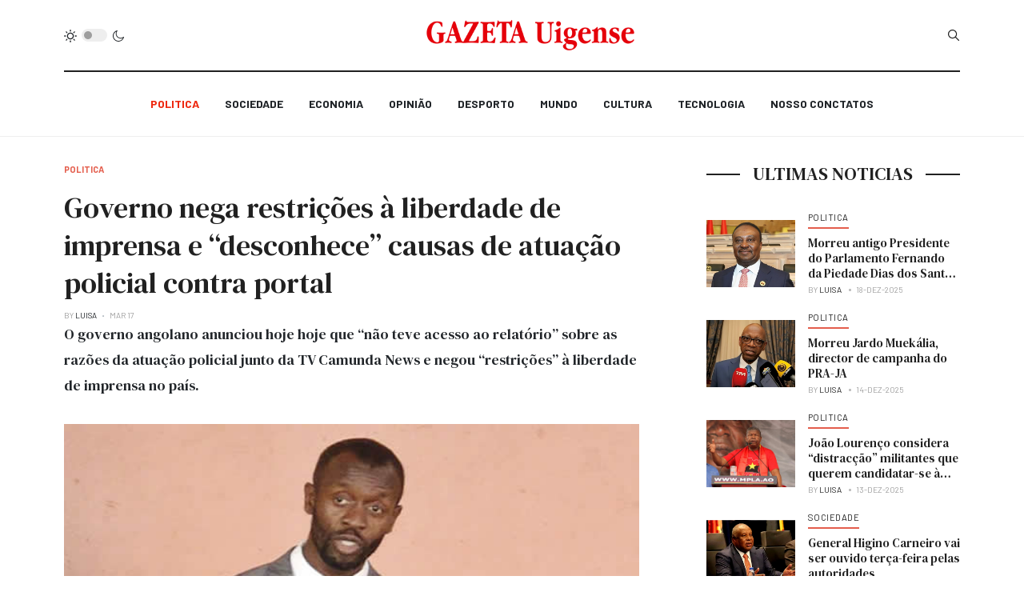

--- FILE ---
content_type: text/html; charset=utf-8
request_url: https://gazetauigense.com/index.php/politica/2235-governo-nega-restricoes-a-liberdade-de-imprensa-e-desconhece-causas-de-atuacao-policial-contra-portal
body_size: 11150
content:
<!DOCTYPE html>
<html xmlns="http://www.w3.org/1999/xhtml" xml:lang="pt-br" lang="pt-br" dir="ltr">

<head>
  
<script async src="https://pagead2.googlesyndication.com/pagead/js/adsbygoogle.js?client=ca-pub-6574534789470656"
     crossorigin="anonymous"></script>  
  
<!-- Global site tag (gtag.js) - Google Analytics -->
<script async src="https://www.googletagmanager.com/gtag/js?id=UA-111361923-1"></script>
<script>
  window.dataLayer = window.dataLayer || [];
  function gtag(){dataLayer.push(arguments);}
  gtag('js', new Date());

  gtag('config', 'UA-111361923-1');
</script>

  
  <meta charset="utf-8">
	<meta name="author" content="Luisa">
	<meta name="generator" content="Joomla! - Open Source Content Management">
	<title>Governo nega restrições à liberdade de imprensa e “desconhece” causas de atuação policial contra portal</title>
	<link href="https://gazetauigense.com/index.php/smart-search?format=opensearch" rel="search" title="OpenSearch Gazeta Uigense" type="application/opensearchdescription+xml">
	<link href="/favicon.ico" rel="icon" type="image/vnd.microsoft.icon">
<link href="/plugins/system/t4/themes/base/vendors/font-awesome5/css/all.min.css?34b2435e1ec67955d15c3ef732f172d7" rel="stylesheet" />
	<link href="/plugins/system/t4/themes/base/vendors/font-awesome/css/font-awesome.min.css?34b2435e1ec67955d15c3ef732f172d7" rel="stylesheet" />
	<link href="/templates/ja_blockk/js/lightbox/ekko-lightbox.css?34b2435e1ec67955d15c3ef732f172d7" rel="stylesheet" />
	<link href="/media/vendor/awesomplete/css/awesomplete.css?1.1.5" rel="stylesheet" />
	<link href="/media/vendor/joomla-custom-elements/css/joomla-alert.min.css?0.2.0" rel="stylesheet" />
	<link href="/plugins/content/pdf_embed/assets/css/style.css" rel="stylesheet" />
	<link href="/modules/mod_jacontentlisting/assets/style.css" rel="stylesheet" />
	<link href="/modules/mod_jacontentlisting/tmpl/layouts/layout-01/style.css" rel="stylesheet" />
	<link href="/modules/mod_jacontentlisting/tmpl/items/item-03/style.css" rel="stylesheet" />
	<link href="https://gazetauigense.com/modules/mod_news_pro_gk5/interface/css/style.css" rel="stylesheet" />
	<link href="/plugins/system/t4/themes/base/vendors/js-offcanvas/_css/js-offcanvas.css" rel="stylesheet" />
	<link href="https://fonts.googleapis.com/css?family=Barlow%3A700%2C%2C400%2C500%2C600%7CDM+Serif+Text" rel="stylesheet" />
	<link href="/templates/ja_blockk/css/template.css" rel="stylesheet" />
	<link href="/media/t4/css/29-372-sub.css" rel="stylesheet" />
<script src="/media/vendor/jquery/js/jquery.min.js?3.7.1"></script>
	<script src="/templates/ja_blockk/js/imagesloaded.pkgd.min.js?34b2435e1ec67955d15c3ef732f172d7"></script>
	<script src="/media/legacy/js/jquery-noconflict.min.js?647005fc12b79b3ca2bb30c059899d5994e3e34d"></script>
	<script src="/media/vendor/jquery-migrate/js/jquery-migrate.min.js?3.4.1"></script>
	<script src="/plugins/system/t4/themes/base/vendors/bootstrap/js/bootstrap.bundle.min.js?34b2435e1ec67955d15c3ef732f172d7"></script>
	<script src="/templates/ja_blockk/js/jquery.cookie.js?34b2435e1ec67955d15c3ef732f172d7"></script>
	<script src="/templates/ja_blockk/js/isotope.pkgd.min.js?34b2435e1ec67955d15c3ef732f172d7"></script>
	<script src="/templates/ja_blockk/js/lightbox/ekko-lightbox.js?34b2435e1ec67955d15c3ef732f172d7"></script>
	<script type="application/json" class="joomla-script-options new">{"joomla.jtext":{"MOD_FINDER_SEARCH_VALUE":"Pesquisar...","JLIB_JS_AJAX_ERROR_OTHER":"Ocorreu um erro ao buscar os dados JSON: c\u00f3digo de status HTTP %s.","JLIB_JS_AJAX_ERROR_PARSE":"Ocorreu um erro de execu\u00e7\u00e3o ao processar os seguintes dados JSON:<br><code style=\"color:inherit;white-space:pre-wrap;padding:0;margin:0;border:0;background:inherit;\">%s<\/code>","ERROR":"Erro","MESSAGE":"Mensagem","NOTICE":"Aviso","WARNING":"Aten\u00e7\u00e3o","JCLOSE":"Fechar","JOK":"OK","JOPEN":"Abrir"},"finder-search":{"url":"\/index.php\/component\/finder\/?task=suggestions.suggest&format=json&tmpl=component&Itemid=281"},"system.paths":{"root":"","rootFull":"https:\/\/gazetauigense.com\/","base":"","baseFull":"https:\/\/gazetauigense.com\/"},"csrf.token":"12a43494d023e8f8c53a52e75c0e3598"}</script>
	<script src="/media/system/js/core.min.js?37ffe4186289eba9c5df81bea44080aff77b9684"></script>
	<script src="/media/com_finder/js/finder-es5.min.js?e6d3d1f535e33b5641e406eb08d15093e7038cc2" nomodule defer></script>
	<script src="/media/system/js/messages-es5.min.js?c29829fd2432533d05b15b771f86c6637708bd9d" nomodule defer></script>
	<script src="/media/vendor/awesomplete/js/awesomplete.min.js?1.1.5" defer></script>
	<script src="/media/com_finder/js/finder.min.js?a2c3894d062787a266d59d457ffba5481b639f64" type="module"></script>
	<script src="/media/system/js/messages.min.js?7f7aa28ac8e8d42145850e8b45b3bc82ff9a6411" type="module"></script>
	<script src="/modules/mod_jacontentlisting/tmpl/layouts/layout-01/script.js"></script>
	<script src="/modules/mod_jacontentlisting/tmpl/items/item-03/script.js"></script>
	<script src="https://gazetauigense.com/modules/mod_news_pro_gk5/interface/scripts/engine.jquery.js"></script>
	<script src="/plugins/system/t4/themes/base/vendors/js-offcanvas/_js/js-offcanvas.pkgd.js"></script>
	<script src="/plugins/system/t4/themes/base/vendors/bodyscrolllock/bodyScrollLock.min.js"></script>
	<script src="/plugins/system/t4/themes/base/js/offcanvas.js"></script>
	<script src="/templates/ja_blockk/js/template.js"></script>
	<script src="/plugins/system/t4/themes/base/js/base.js?34b2435e1ec67955d15c3ef732f172d7"></script>
	<script src="/plugins/system/t4/themes/base/js/megamenu.js"></script>
	<!-- Open Graph / Facebook -->
<meta property="og:type" content="article" />
<link rel="image_src" content="https://gazetauigense.com/images/01_GERAL_Angola/RRV8YYS.jpg#joomlaImage://local-images/01_GERAL_Angola/RRV8YYS.jpg?width=600&height=400" />
<meta property="og:title" content="Governo nega restrições à liberdade de imprensa e “desconhece” causas de atuação policial contra portal">
<meta property="og:description" content="" />
<meta property="og:url" content="/index.php/politica/2235-governo-nega-restricoes-a-liberdade-de-imprensa-e-desconhece-causas-de-atuacao-policial-contra-portal" />
<meta property="og:image" content="https://gazetauigense.com/images/01_GERAL_Angola/RRV8YYS.jpg#joomlaImage://local-images/01_GERAL_Angola/RRV8YYS.jpg?width=600&height=400">

<!-- Twitter -->
<meta property="twitter:card" content="summary_large_image" />
<meta property="twitter:url" content="/index.php/politica/2235-governo-nega-restricoes-a-liberdade-de-imprensa-e-desconhece-causas-de-atuacao-policial-contra-portal" />
<meta property="twitter:title" content="Governo nega restrições à liberdade de imprensa e “desconhece” causas de atuação policial contra portal" />
<meta property="twitter:description" content="" />
<meta property="twitter:image" content="https://gazetauigense.com/images/01_GERAL_Angola/RRV8YYS.jpg#joomlaImage://local-images/01_GERAL_Angola/RRV8YYS.jpg?width=600&height=400" />


  <!--[if lt IE 9]>
    <script src="/media/jui/js/html5.js"></script>
  <![endif]-->
  <meta name="viewport"  content="width=device-width, initial-scale=1, maximum-scale=1, user-scalable=yes"/>
  <style  type="text/css">
    @-webkit-viewport   { width: device-width; }
    @-moz-viewport      { width: device-width; }
    @-ms-viewport       { width: device-width; }
    @-o-viewport        { width: device-width; }
    @viewport           { width: device-width; }
  </style>
  <meta name="HandheldFriendly" content="true"/>
  <meta name="apple-mobile-web-app-capable" content="YES"/>
  <!-- //META FOR IOS & HANDHELD -->
  <style>
#nsp-nsp-414 .nspArt h4.nspHeader {
    font-size: 16px;
}
.mobile,
.body-top-1 .custom,
.body-top-2 .custom,
.body-top-3 .custom {
    display: none;
}
@media (max-width: 800px) {
    .nspArts, .nspLinksWrap {
        padding: 0;
    }
    .mobile,
    .body-top-1 .custom,
    .body-top-2 .custom,
    .body-top-3 .custom {
       display: block;
    }
}
body.view-category.item-281 #Mod400, body.view-category.item-281 #Mod414,
body.view-article.item-281 #Mod367 {
    display: none;
}
</style>
</head>

<body class="site-magz-2 navigation-magz-4 theme-default layout-sublayout-magz4 nav-breakpoint-lg navigation-hide com_content view-article item-372" data-jver="4">
  
  <div class="t4-offcanvas" data-offcanvas-options='{"modifiers":"left,overlay"}' id="off-canvas-left" role="complementary" style="display:none;">
	<div class="t4-off-canvas-header">
	 		  <a href="https://gazetauigense.com/" title="Gazeta Uigense">
	  	    	      <img class="logo-img-sm d-block d-sm-none" src="/images/banners/logo.png#joomlaImage://local-images/banners/logo.png?width=400&height=60" alt="Gazeta Uigense" />
	    	  	
	    	      <img class="logo-img d-none d-sm-block" src="/images/banners/logo.png#joomlaImage://local-images/banners/logo.png?width=400&height=60" alt="Gazeta Uigense" />
	    
	  	  </a>
	  		<button type="button" class="close js-offcanvas-close" data-dismiss="modal" aria-hidden="true">×</button>
	</div>

	<div class="t4-off-canvas-body" data-effect="def">
		<div class="t4-module module " id="Mod141"><div class="module-inner"><div class="module-ct">

<div class="custom"  >
	<p> </p>
<p><a href="https://gazetauigense.com/">INICIO</a></p>
<p><a href="/index.php/politica">POLITICA</a></p>
<p><a href="/index.php/sociedade">SOCIEDADE</a></p>
<p><a href="/index.php/economia">ECONOMIA</a></p>
<p><a href="/index.php/world-news-4">NOTICIA UIGENSE</a></p>
<p><a href="/index.php/opiniao">OPINIÃO</a></p>
<p><a href="/index.php/desporto">DESPORTO</a></p>
<p><a href="/index.php/cultura">CULTURA</a></p>
<p><a href="/index.php/mundo">MUNDO</a></p>
<p><a href="/index.php/noticias-uigense/nosso-conctatos">NOSSO CONTACTOS</a></p>
<div class="mb-4 pt-3"><img src="/images/banners/logop.fw.png" width="211" height="203" loading="lazy" data-path="local-images:/banners/logop.fw.png" /></div></div>
</div></div></div><div class="t4-module module " id="Mod142"><div class="module-inner"><div class="module-ct">

<div class="custom"  >
	<div class="border-top mt-3 pt-3">
  <h3 class="mt-0 mb-3">Social media</h3>
  <ul class="social-list social-bg-color">
	<li><a href="https://www.facebook.com/gazetauigense"><span class="fa fa-facebook"></span></a></li>
	<li><a href="/ja_works/ja_blockk/"><span class="fa fa-twitter"></span></a></li>
	<li><a href="/ja_works/ja_blockk/"><span class="fa fa-instagram"></span></a></li>
	<li><a href="/ja_works/ja_blockk/"><span class="fa fa-dribbble"></span></a></li>
  </ul>
</div>
</div>
</div></div></div>
	</div>

	</div>
  <div class="t4-wrapper">
    <div class="t4-content">
      <div class="t4-content-inner">
        
<div id="t4-mainnav" class="t4-section  t4-mainnav   border-bottom"><!-- HEADER BLOCK -->
<header id="t4-header-wrap" class="t4-header header-layout-9">
  <div class="t4-header-inner">
		<div class="container">
			<div class="header-top">
				<div class="d-flex align-items-center  justify-content-between">
					<div class="l-action d-none d-lg-block">
						<div class="theme-toggle">
			      	
	<div class="ja-dark-mode">
		<div class="mode-light">
			<svg width="16" height="16" viewBox="0 0 16 16" fill="none" xmlns="http://www.w3.org/2000/svg" class="svg-light">
				<path d="M4.22902 3.286L3.28635 2.34334C3.02635 2.083 2.60369 2.083 2.34369 2.34334C2.08335 2.60367 2.08335 3.02567 2.34369 3.286L3.28635 4.22866C3.41635 4.359 3.58702 4.424 3.75768 4.424C3.92835 4.424 4.09902 4.359 4.22902 4.22866C4.48935 3.96833 4.48935 3.54633 4.22902 3.286Z"/>
				<path d="M2 7.33333H0.666667C0.298667 7.33333 0 7.63199 0 7.99999C0 8.368 0.298667 8.66666 0.666667 8.66666H2C2.368 8.66666 2.66667 8.368 2.66667 7.99999C2.66667 7.63199 2.368 7.33333 2 7.33333Z"/>
				<path d="M4.22902 11.7713C3.96902 11.511 3.54635 11.511 3.28635 11.7713L2.34369 12.714C2.08335 12.9743 2.08335 13.3963 2.34369 13.6567C2.47369 13.787 2.64435 13.852 2.81502 13.852C2.98569 13.852 3.15635 13.787 3.28635 13.6567L4.22902 12.714C4.48935 12.4537 4.48935 12.0317 4.22902 11.7713Z"/>
				<path d="M8.00065 13.3333C7.63265 13.3333 7.33398 13.632 7.33398 14V15.3333C7.33398 15.7013 7.63265 16 8.00065 16C8.36865 16 8.66732 15.7013 8.66732 15.3333V14C8.66732 13.632 8.36865 13.3333 8.00065 13.3333Z"/>
				<path d="M13.6567 12.714L12.7141 11.7713C12.4541 11.511 12.0314 11.511 11.7714 11.7713C11.5111 12.0317 11.5111 12.4537 11.7714 12.714L12.7141 13.6567C12.8441 13.787 13.0148 13.852 13.1854 13.852C13.3561 13.852 13.5267 13.787 13.6567 13.6567C13.9171 13.3963 13.9171 12.9743 13.6567 12.714Z"/>
				<path d="M15.334 7.33333H14.0007C13.6327 7.33333 13.334 7.63199 13.334 7.99999C13.334 8.368 13.6327 8.66666 14.0007 8.66666H15.334C15.702 8.66666 16.0007 8.368 16.0007 7.99999C16.0007 7.63199 15.702 7.33333 15.334 7.33333Z"/>
				<path d="M13.6567 2.34334C13.3967 2.083 12.9741 2.083 12.7141 2.34334L11.7714 3.286C11.5111 3.54633 11.5111 3.96833 11.7714 4.22866C11.9014 4.359 12.0721 4.424 12.2428 4.424C12.4134 4.424 12.5841 4.359 12.7141 4.22866L13.6567 3.286C13.9171 3.02567 13.9171 2.60367 13.6567 2.34334Z"/>
				<path d="M8.00065 0C7.63265 0 7.33398 0.298667 7.33398 0.666667V2C7.33398 2.368 7.63265 2.66667 8.00065 2.66667C8.36865 2.66667 8.66732 2.368 8.66732 2V0.666667C8.66732 0.298667 8.36865 0 8.00065 0Z"/>
				<path d="M7.99935 3.66667C5.61002 3.66667 3.66602 5.61067 3.66602 8C3.66602 10.3893 5.61002 12.3333 7.99935 12.3333C10.3887 12.3333 12.3327 10.3893 12.3327 8C12.3327 5.61067 10.3887 3.66667 7.99935 3.66667ZM7.99935 11C6.34535 11 4.99935 9.654 4.99935 8C4.99935 6.346 6.34535 5.00001 7.99935 5.00001C9.65335 5.00001 10.9993 6.346 10.9993 8C10.9993 9.654 9.65335 11 7.99935 11Z"/>
			</svg>
		</div>

		<div class="dark-mode-status">
			<span></span>
		</div>

		<div class="mode-dark">
			<svg width="16" height="16" viewBox="0 0 16 16" fill="none" xmlns="http://www.w3.org/2000/svg" class="svg-dark">
			<path d="M14.6691 8.93962C14.5259 8.90384 14.3828 8.93962 14.2576 9.02908C13.7924 9.42269 13.2556 9.74474 12.6652 9.95944C12.1106 10.1741 11.5023 10.2815 10.8582 10.2815C9.40898 10.2815 8.08502 9.69106 7.13677 8.74282C6.18852 7.79457 5.5981 6.4706 5.5981 5.0214C5.5981 4.41309 5.70545 3.82267 5.88437 3.28593C6.08117 2.7134 6.36744 2.19455 6.74316 1.74726C6.90418 1.55046 6.8684 1.26419 6.67159 1.10317C6.54635 1.01371 6.40322 0.977929 6.26009 1.01371C4.73931 1.42522 3.41535 2.33768 2.4671 3.5543C1.55464 4.75302 1 6.23802 1 7.86614C1 9.81631 1.78722 11.5876 3.07541 12.8757C4.36359 14.1639 6.13485 14.9511 8.08502 14.9511C9.73103 14.9511 11.2518 14.3786 12.4684 13.4304C13.7029 12.4642 14.5975 11.0866 14.9732 9.51215C15.0627 9.24378 14.9196 8.9933 14.6691 8.93962ZM11.9317 12.6789C10.894 13.5019 9.57001 14.0029 8.1208 14.0029C6.42111 14.0029 4.88245 13.3051 3.77318 12.1959C2.66391 11.0866 1.96614 9.54793 1.96614 7.84825C1.96614 6.43482 2.43132 5.14664 3.23643 4.10893C3.79107 3.39327 4.48883 2.80286 5.29395 2.39135C5.20449 2.58816 5.11504 2.78497 5.04347 2.99966C4.81088 3.64375 4.70353 4.32363 4.70353 5.03929C4.70353 6.73898 5.4013 8.29553 6.51057 9.4048C7.61984 10.5141 9.1764 11.2118 10.8761 11.2118C11.6275 11.2118 12.3432 11.0866 13.0052 10.8361C13.2378 10.7467 13.4703 10.6572 13.685 10.5499C13.2556 11.3729 12.6652 12.1064 11.9317 12.6789Z"/>
			</svg>
		</div>
	</div>

			      </div>
					</div>

					<div class="t4-logo-header d-flex align-items-center">
						<span id="triggerButton" class="btn js-offcanvas-trigger t4-offcanvas-toggle d-lg-none" data-offcanvas-trigger="off-canvas-left"><i class="fa fa-bars toggle-bars"></i></span>
		        <div class="navbar-brand logo-image logo-control">
    <a href="/index.php" title="Gazeta Uigense">
            <img class="logo-img-sm d-block d-sm-none logo-sm-light" src="/images/banners/logo.png#joomlaImage://local-images/banners/logo.png?width=400&height=60" alt="Gazeta Uigense" />
      <img class="logo-img-sm d-block d-sm-none logo-sm-dark" src="/images/banners/logo.png#joomlaImage://local-images/banners/logo.png?width=400&height=60" alt="Gazeta Uigense" />
      	
          <img class="logo-img d-none d-sm-block logo-light" src="/images/banners/logo.png#joomlaImage://local-images/banners/logo.png?width=400&height=60" alt="Gazeta Uigense" />
      <img class="logo-img d-none d-sm-block logo-dark" src="/images/banners/logo.png#joomlaImage://local-images/banners/logo.png?width=400&height=60" alt="Gazeta Uigense" />
    
    </a>
  </div>

		      </div>

		      <div class="r-action d-flex align-items-center">
			      <div class="d-flex justify-content-end align-items-center">
			      	<div class="d-flex d-lg-none">
			      		
	<div class="ja-dark-mode">
		<div class="mode-light">
			<svg width="16" height="16" viewBox="0 0 16 16" fill="none" xmlns="http://www.w3.org/2000/svg" class="svg-light">
				<path d="M4.22902 3.286L3.28635 2.34334C3.02635 2.083 2.60369 2.083 2.34369 2.34334C2.08335 2.60367 2.08335 3.02567 2.34369 3.286L3.28635 4.22866C3.41635 4.359 3.58702 4.424 3.75768 4.424C3.92835 4.424 4.09902 4.359 4.22902 4.22866C4.48935 3.96833 4.48935 3.54633 4.22902 3.286Z"/>
				<path d="M2 7.33333H0.666667C0.298667 7.33333 0 7.63199 0 7.99999C0 8.368 0.298667 8.66666 0.666667 8.66666H2C2.368 8.66666 2.66667 8.368 2.66667 7.99999C2.66667 7.63199 2.368 7.33333 2 7.33333Z"/>
				<path d="M4.22902 11.7713C3.96902 11.511 3.54635 11.511 3.28635 11.7713L2.34369 12.714C2.08335 12.9743 2.08335 13.3963 2.34369 13.6567C2.47369 13.787 2.64435 13.852 2.81502 13.852C2.98569 13.852 3.15635 13.787 3.28635 13.6567L4.22902 12.714C4.48935 12.4537 4.48935 12.0317 4.22902 11.7713Z"/>
				<path d="M8.00065 13.3333C7.63265 13.3333 7.33398 13.632 7.33398 14V15.3333C7.33398 15.7013 7.63265 16 8.00065 16C8.36865 16 8.66732 15.7013 8.66732 15.3333V14C8.66732 13.632 8.36865 13.3333 8.00065 13.3333Z"/>
				<path d="M13.6567 12.714L12.7141 11.7713C12.4541 11.511 12.0314 11.511 11.7714 11.7713C11.5111 12.0317 11.5111 12.4537 11.7714 12.714L12.7141 13.6567C12.8441 13.787 13.0148 13.852 13.1854 13.852C13.3561 13.852 13.5267 13.787 13.6567 13.6567C13.9171 13.3963 13.9171 12.9743 13.6567 12.714Z"/>
				<path d="M15.334 7.33333H14.0007C13.6327 7.33333 13.334 7.63199 13.334 7.99999C13.334 8.368 13.6327 8.66666 14.0007 8.66666H15.334C15.702 8.66666 16.0007 8.368 16.0007 7.99999C16.0007 7.63199 15.702 7.33333 15.334 7.33333Z"/>
				<path d="M13.6567 2.34334C13.3967 2.083 12.9741 2.083 12.7141 2.34334L11.7714 3.286C11.5111 3.54633 11.5111 3.96833 11.7714 4.22866C11.9014 4.359 12.0721 4.424 12.2428 4.424C12.4134 4.424 12.5841 4.359 12.7141 4.22866L13.6567 3.286C13.9171 3.02567 13.9171 2.60367 13.6567 2.34334Z"/>
				<path d="M8.00065 0C7.63265 0 7.33398 0.298667 7.33398 0.666667V2C7.33398 2.368 7.63265 2.66667 8.00065 2.66667C8.36865 2.66667 8.66732 2.368 8.66732 2V0.666667C8.66732 0.298667 8.36865 0 8.00065 0Z"/>
				<path d="M7.99935 3.66667C5.61002 3.66667 3.66602 5.61067 3.66602 8C3.66602 10.3893 5.61002 12.3333 7.99935 12.3333C10.3887 12.3333 12.3327 10.3893 12.3327 8C12.3327 5.61067 10.3887 3.66667 7.99935 3.66667ZM7.99935 11C6.34535 11 4.99935 9.654 4.99935 8C4.99935 6.346 6.34535 5.00001 7.99935 5.00001C9.65335 5.00001 10.9993 6.346 10.9993 8C10.9993 9.654 9.65335 11 7.99935 11Z"/>
			</svg>
		</div>

		<div class="dark-mode-status">
			<span></span>
		</div>

		<div class="mode-dark">
			<svg width="16" height="16" viewBox="0 0 16 16" fill="none" xmlns="http://www.w3.org/2000/svg" class="svg-dark">
			<path d="M14.6691 8.93962C14.5259 8.90384 14.3828 8.93962 14.2576 9.02908C13.7924 9.42269 13.2556 9.74474 12.6652 9.95944C12.1106 10.1741 11.5023 10.2815 10.8582 10.2815C9.40898 10.2815 8.08502 9.69106 7.13677 8.74282C6.18852 7.79457 5.5981 6.4706 5.5981 5.0214C5.5981 4.41309 5.70545 3.82267 5.88437 3.28593C6.08117 2.7134 6.36744 2.19455 6.74316 1.74726C6.90418 1.55046 6.8684 1.26419 6.67159 1.10317C6.54635 1.01371 6.40322 0.977929 6.26009 1.01371C4.73931 1.42522 3.41535 2.33768 2.4671 3.5543C1.55464 4.75302 1 6.23802 1 7.86614C1 9.81631 1.78722 11.5876 3.07541 12.8757C4.36359 14.1639 6.13485 14.9511 8.08502 14.9511C9.73103 14.9511 11.2518 14.3786 12.4684 13.4304C13.7029 12.4642 14.5975 11.0866 14.9732 9.51215C15.0627 9.24378 14.9196 8.9933 14.6691 8.93962ZM11.9317 12.6789C10.894 13.5019 9.57001 14.0029 8.1208 14.0029C6.42111 14.0029 4.88245 13.3051 3.77318 12.1959C2.66391 11.0866 1.96614 9.54793 1.96614 7.84825C1.96614 6.43482 2.43132 5.14664 3.23643 4.10893C3.79107 3.39327 4.48883 2.80286 5.29395 2.39135C5.20449 2.58816 5.11504 2.78497 5.04347 2.99966C4.81088 3.64375 4.70353 4.32363 4.70353 5.03929C4.70353 6.73898 5.4013 8.29553 6.51057 9.4048C7.61984 10.5141 9.1764 11.2118 10.8761 11.2118C11.6275 11.2118 12.3432 11.0866 13.0052 10.8361C13.2378 10.7467 13.4703 10.6572 13.685 10.5499C13.2556 11.3729 12.6652 12.1064 11.9317 12.6789Z"/>
			</svg>
		</div>
	</div>

			      	</div>

			        
			        
			        <div class="head-search">
			          
<form class="mod-finder js-finder-searchform form-search" action="/index.php/smart-search" method="get" role="search">
    <label for="mod-finder-searchword118" class="finder">Busca</label><input type="text" name="q" id="mod-finder-searchword118" class="js-finder-search-query form-control" value="" placeholder="Pesquisar...">
            </form>

			        </div>
			      </div>
			    </div>
				</div>
	    </div>
    </div>

    <div class="header-bottom">
      <div class="container d-flex justify-content-center align-items-center">
	      <div class="t4-megamenu-wrap">
	        <div class="t4-navbar">
	          
<nav class="navbar navbar-expand-lg">
<div id="t4-megamenu-magazine-menu-4" class="t4-megamenu collapse navbar-collapse flipping animate" data-duration="400">

<ul class="nav navbar-nav level0"  itemscope="itemscope" itemtype="http://www.schema.org/SiteNavigationElement">
<li class="nav-item current active" data-id="372" itemprop="name" data-level="1"><a href="/index.php/politica" class="nav-link" aria-current="page">Politica </a></li><li class="nav-item" data-id="376" itemprop="name" data-level="1"><a href="/index.php/sociedade" class="nav-link">Sociedade</a></li><li class="nav-item" data-id="373" itemprop="name" data-level="1"><a href="/index.php/economia" class="nav-link">Economia</a></li><li class="nav-item" data-id="374" itemprop="name" data-level="1"><a href="/index.php/politica-2" class="nav-link">Opinião</a></li><li class="nav-item" data-id="378" itemprop="name" data-level="1"><a href="/index.php/desporto" class="nav-link">Desporto</a></li><li class="nav-item" data-id="380" itemprop="name" data-level="1"><a href="/index.php/mundo" class="nav-link">Mundo</a></li><li class="nav-item" data-id="379" itemprop="name" data-level="1"><a href="/index.php/cultura" class="nav-link">Cultura</a></li><li class="nav-item" data-id="381" itemprop="name" data-level="1"><a href="/index.php/tecnologia" class="nav-link">Tecnologia </a></li><li class="nav-item" data-id="375" itemprop="name" data-level="1"><a href="/index.php/nosso-conctatos" class="nav-link">Nosso Conctatos</a></li></ul></div>
</nav>

	        </div>
	      </div>
	    </div>
	  </div>
  </div>
</header>
<!-- // HEADER BLOCK --></div>


<div id="t4-main-body" class="t4-section  t4-main-body">
<div class="t4-section-inner container"><div id="system-message-container" aria-live="polite"></div>

<div class="t4-row row">
	<div class="t4-col col-lg-8">
		


<div class="com-content-article item-page  has-sharing">
	<meta itemprop="inLanguage" content="pt-BR">

			<div class="category badge-">
	    	      <a href="/index.php/politica" ><span itemprop="genre">Politica</span></a>	    	  </div>
	
	
	
		
	
				
	<!-- Article Title -->
		<div class="article-title article-title2343">
					<h1 itemprop="headline">
				Governo nega restrições à liberdade de imprensa e “desconhece” causas de atuação policial contra portal			</h1>
		
						
		
		
		
	</div>
		<!-- // Article Title -->

	<!-- Meta Bottom -->
		<!--  // Meta Bottom -->

	<!-- Meta Top -->
			<dl class="article-info text-muted">

	
		<dt class="article-info-term">
							Detalhes					</dt>

					<dd class="createdby" itemprop="author" itemscope itemtype="https://schema.org/Person">
					By <span itemprop="name">Luisa</span>	</dd>

<span style="display: none;" itemprop="publisher" itemtype="http://schema.org/Organization" itemscope>
			<span itemprop="name">Luisa</span></span>
		
		
		
					<dd class="published">
	<span class="fa fa-calendar" aria-hidden="true"></span>
	<time datetime="2023-03-17T12:36:54+00:00" itemprop="datePublished">
		Mar 17	</time>
</dd>
		
	
			
		
			</dl>
		<!-- Meta Top -->

		

			<!-- Text Intro -->
		<div class="intro-text">
			<p>O governo angolano anunciou hoje hoje que “não teve acesso ao relatório” sobre as razões da atuação policial junto da TV Camunda News e negou “restrições” à liberdade de imprensa no país.</p>
		</div>
		<!-- Text Intro -->
	
	
				
	<!-- Media Show -->
								<figure class="pull-left item-image">
			<img src="/images/01_GERAL_Angola/RRV8YYS.jpg#joomlaImage://local-images/01_GERAL_Angola/RRV8YYS.jpg?width=600&amp;height=400"
				 alt=""
				 itemprop="image"/>
					</figure>
			<!-- // Media Show -->

			
	
			<div class="sharing-tool">
			<!-- Go to www.addthis.com/dashboard to customize your tools -->
			<div class="addthis_inline_share_toolbox_rswu"></div>
		</div>
	
	<div itemprop="articleBody" class="com-content-article__body has-sharing">
		

		
<p>Segundo o diretor nacional de Informação do Ministério das Telecomunicações, Tecnologias de Informação e Comunicação Social (MTTICS), a tutela “tem dificuldades em emitir uma opinião concreta” em relação à atuação do SIC (Serviço de Investigação Criminal) na TV Camundanews, que emite conteúdos online.</p>
<p>“O Ministério não teve acesso ao relatório que evocam as razões ou causas desta atuação policial e, neste sentido, nós temos alguma dificuldade de emitir uma opinião concreta em relação a isso”, disse hoje João Demba, em declarações à Lusa.</p>
<p>Sem entrar em mais detalhes, João Demba negou, por outro lado, existir restrições da liberdade de imprensa no país, uma questão que tem proteção constitucional, considerando que as queixas feitas por opositores, jornalistas e organizações não-governamentais “parecem mais uma forma de pressão ao Estado”.</p>
<p>“Não acredito que seja uma pretensão do Estado restringir as liberdades, por exemplo, essas são apenas opiniões, quando sabemos que há uma instituição internacional que anualmente faz a publicação de um relatório sobre o índice de liberdade de imprensa”, respondeu quando questionado sobre as alegadas pressões ao Camunda News.</p>
<p>De acordo ainda com o diretor nacional de Informação do MTTICS, nos últimos cinco anos Angola tem progredido no índice de liberdade de imprensa, um relatório, frisou, onde “algumas das pessoas que se dizem sérias em Angola respondem aos questionários”.</p>
<p>“Angola só melhorou a sua posição nesse índice”, insistiu João Demba.</p>
<p>O proprietário da TV Camundanews assumiu, quarta-feira, que decidiu suspender a emissão do canal online devido à pressão a que tem sido submetido pelo SIC e ao sentimento de insegurança que afetou toda a equipa.</p>
<p>Em declarações à Agência Lusa, David Boio explicou que foi chamado às autoridades para ser ouvido como declarante por causa de um programa do ativista social ‘Gangsta’, suspeito de associação criminosa, instigação à rebelião, instigação à desobediência civil e ultraje ao Presidente da República.</p>
<p>“Eles chamaram-me para ir ao SIC como declarante. Lá fui, mas eles na prática, mais do que estar a fazer questões sobre o tal processo, fizeram questões sobre o nosso portal”, afirmou David Boio.</p>
<p>Acompanhado do seu advogado, o empresário explicou que, em maio do ano passado, tinham recebido uma notificação do Ministério da Comunicação Social para apresentarem os documentos que autorizavam o funcionamento do portal.</p>
<p>“Na altura, respondemos ao ministério, dizendo que desconhecíamos, de acordo com a análise que fizemos da Lei de Imprensa, não encontramos enquadramento legal para os conteúdos que estão simplesmente nas redes sociais e o Governo nunca nos respondeu de volta”, frisou.</p>
<p>‘Gangsta’, crítico do poder, recusa cumprir o termo de identidade e residência que lhe foi imposto pela justiça angolana, encontrando-se acampado em parte incerta.</p>
<p>Questionado sobre o estado da liberdade de imprensa em Angola nos últimos anos, David Boio destacou que “antes de 2022, antes das eleições, eles [o Governo] não davam muita importância a essa coisa da internet, diziam sempre que isso não é nada, que os angolanos não têm acesso à internet, mas surpreenderam-se no ano passado”.</p>
<p>A importância do canal “chamou-lhes muita atenção quando fizemos uma entrevista a Adalberto [líder da União Nacional para a Independência Total de Angola],que teve muita, mas mesmo muita audiência”, sublinhou.</p>
<p>O Sindicato dos Jornalistas Angolanos (SJA) considerou um atentado à liberdade de imprensa a pressão sobre o proprietário da Camundanews para suspender a emissão de conteúdos jornalísticos por pretensa violação da Lei de Imprensa.</p>
<p>A Lusa contactou o porta-voz da direção nacional do SIC, Manuel Halaiwa, que prometeu se pronunciar ainda hoje sobre o assunto.</p>
		
		<div class="read-more">
				    </div>
	</div>

	
<nav class="pagenavigation" aria-label="Page Navigation">
    <span class="pagination ms-0">
                <a class="btn btn-sm btn-secondary previous" href="/index.php/politica/2236-parlamento-rejeita-protesto-da-unita-contra-demolicoes-e-perseguicoes-a-jornalistas" rel="prev">
            <span class="visually-hidden">
                Artigo anterior: Parlamento rejeita protesto da UNITA contra demolições e perseguições a jornalistas            </span>
            <span class="icon-chevron-left" aria-hidden="true"></span> <span aria-hidden="true">Anterior</span>            </a>
                    <a class="btn btn-sm btn-secondary next" href="/index.php/politica/2233-joao-lourenco-nomeia-novos-gestores-para-empresas-publicas-de-transportes" rel="next">
            <span class="visually-hidden">
                Próximo artigo: João Lourenço nomeia novos gestores para empresas públicas de transportes            </span>
            <span aria-hidden="true">Próximo</span> <span class="icon-chevron-right" aria-hidden="true"></span>            </a>
        </span>
</nav>

	
		
	
		</div>



</div>

	<div class="t4-col col-lg-4">

	<aside id="sidebar-r"><div><div class="t4-module module sticky-top2 " id="Mod400"><div class="module-inner"><div class="module-ct">
<div class="jacl-layout layout-1 mod400  sticky-top2">
	<div class="container">
	<div class="mod-heading heading-style-04">
	    <h2 class="heading-title"><span>Ultimas Noticias </span></h2>
	    <div class="heading-desc">
	        	    </div>
	</div>
</div>
	
	<div class="jacl-layout__body">
				<div class="jacl-row small-gutters cols-1">
					<div class="jacl-col-12 jacl-col-sm-12 ">
				
<div class="jacl-item item-style-3 style-underline text-left horizontal-4 spacer-normal media-align-left">
	<div class="jacl-item__inner">
		      
			<!-- Item media -->
			<div class="jacl-item-wrap__media">
				
          <div class="jacl-item__media radius-none media-4-3">
  	<a href="/index.php/140-destaques-principal/142-politica/2739-morreu-antigo-presidente-do-parlamento-fernando-da-piedade-dias-dos-santos-nando" title="Morreu antigo Presidente do Parlamento Fernando da Piedade Dias dos Santos “Nandó”"><img src="https://gazetauigense.com/images/obitorio/i_400x400VBG.jpg#joomlaImage://local-images/obitorio/i_400x400VBG.jpg?width=918&height=612" alt="Morreu antigo Presidente do Parlamento Fernando da Piedade Dias dos Santos “Nandó”"></a>
    <span class="item-media-mask"></span>
  </div>
							</div>
			<!-- // Item media -->
		
		<div class="jacl-item__body">
						<!-- Item category -->
        <div class="jacl-item__cat style-underline color-blue">
	<a href="/index.php/140-destaques-principal/142-politica" itemprop="genre">Politica</a>
</div>
			<!-- // Item category -->
			
			<!-- Item title -->
        <h6 class="jacl-item__title">
	<a href="/index.php/140-destaques-principal/142-politica/2739-morreu-antigo-presidente-do-parlamento-fernando-da-piedade-dias-dos-santos-nando" title="Morreu antigo Presidente do Parlamento Fernando da Piedade Dias dos Santos “Nandó”">Morreu antigo Presidente do Parlamento Fernando da Piedade Dias dos Santos “Nandó”</a>
</h6>
			<!-- // Item title -->

			<!-- Item intro -->
        
			<!-- // Item intro -->
			
			<!-- Item meta -->
        
<div class="jacl-item__meta">
  <ul>
          <li class="item-author" itemprop="author" itemscope itemtype="https://schema.org/Person">
					By <span itemprop="name">Luisa</span>	</li>

<li style="display: none;" itemprop="publisher" itemtype="http://schema.org/Organization" itemscope>
			<span itemprop="name">Luisa</span></li>
          
        <li class="item-date">
      18-Dez-2025    </li>
    
    
  </ul>
</div>
			<!-- // Item meta -->

			<!-- Item tags -->
        			<!-- // Item tags -->

			<!-- Item readmore -->
        
			<!-- // Item readmore -->

		</div>

	</div>
</div>			</div>
					<div class="jacl-col-12 jacl-col-sm-12 ">
				
<div class="jacl-item item-style-3 style-underline text-left horizontal-4 spacer-normal media-align-left">
	<div class="jacl-item__inner">
		      
			<!-- Item media -->
			<div class="jacl-item-wrap__media">
				
          <div class="jacl-item__media radius-none media-4-3">
  	<a href="/index.php/141-destaques-de-noticias/145-politica/2738-morreu-jardo-muekalia-director-de-campanha-do-pra-ja" title="Morreu Jardo Muekália, director de campanha do PRA-JA"><img src="https://gazetauigense.com/images/obitorio/589969367_12.jpg#joomlaImage://local-images/obitorio/589969367_12.jpg?width=918&height=612" alt="Morreu Jardo Muekália, director de campanha do PRA-JA"></a>
    <span class="item-media-mask"></span>
  </div>
							</div>
			<!-- // Item media -->
		
		<div class="jacl-item__body">
						<!-- Item category -->
        <div class="jacl-item__cat style-underline color-blue">
	<a href="/index.php/141-destaques-de-noticias/145-politica" itemprop="genre">Politica</a>
</div>
			<!-- // Item category -->
			
			<!-- Item title -->
        <h6 class="jacl-item__title">
	<a href="/index.php/141-destaques-de-noticias/145-politica/2738-morreu-jardo-muekalia-director-de-campanha-do-pra-ja" title="Morreu Jardo Muekália, director de campanha do PRA-JA">Morreu Jardo Muekália, director de campanha do PRA-JA</a>
</h6>
			<!-- // Item title -->

			<!-- Item intro -->
        
			<!-- // Item intro -->
			
			<!-- Item meta -->
        
<div class="jacl-item__meta">
  <ul>
          <li class="item-author" itemprop="author" itemscope itemtype="https://schema.org/Person">
					By <span itemprop="name">Luisa</span>	</li>

<li style="display: none;" itemprop="publisher" itemtype="http://schema.org/Organization" itemscope>
			<span itemprop="name">Luisa</span></li>
          
        <li class="item-date">
      14-Dez-2025    </li>
    
    
  </ul>
</div>
			<!-- // Item meta -->

			<!-- Item tags -->
        			<!-- // Item tags -->

			<!-- Item readmore -->
        
			<!-- // Item readmore -->

		</div>

	</div>
</div>			</div>
					<div class="jacl-col-12 jacl-col-sm-12 ">
				
<div class="jacl-item item-style-3 style-underline text-left horizontal-4 spacer-normal media-align-left">
	<div class="jacl-item__inner">
		      
			<!-- Item media -->
			<div class="jacl-item-wrap__media">
				
          <div class="jacl-item__media radius-none media-4-3">
  	<a href="/index.php/politica/2737-joao-lourenco-considera-distraccao-militantes-que-querem-candidatar-se-a-lideranca-do-mpla" title="João Lourenço considera “distracção” militantes que querem candidatar-se à liderança do MPLA"><img src="https://gazetauigense.com/images/mpla_angola/0003521A1.jpg#joomlaImage://local-images/mpla_angola/0003521A1.jpg?width=600&height=400" alt="João Lourenço considera “distracção” militantes que querem candidatar-se à liderança do MPLA"></a>
    <span class="item-media-mask"></span>
  </div>
							</div>
			<!-- // Item media -->
		
		<div class="jacl-item__body">
						<!-- Item category -->
        <div class="jacl-item__cat style-underline color-blue">
	<a href="/index.php/politica" itemprop="genre">Politica</a>
</div>
			<!-- // Item category -->
			
			<!-- Item title -->
        <h6 class="jacl-item__title">
	<a href="/index.php/politica/2737-joao-lourenco-considera-distraccao-militantes-que-querem-candidatar-se-a-lideranca-do-mpla" title="João Lourenço considera “distracção” militantes que querem candidatar-se à liderança do MPLA">João Lourenço considera “distracção” militantes que querem candidatar-se à liderança do MPLA</a>
</h6>
			<!-- // Item title -->

			<!-- Item intro -->
        
			<!-- // Item intro -->
			
			<!-- Item meta -->
        
<div class="jacl-item__meta">
  <ul>
          <li class="item-author" itemprop="author" itemscope itemtype="https://schema.org/Person">
					By <span itemprop="name">Luisa</span>	</li>

<li style="display: none;" itemprop="publisher" itemtype="http://schema.org/Organization" itemscope>
			<span itemprop="name">Luisa</span></li>
          
        <li class="item-date">
      13-Dez-2025    </li>
    
    
  </ul>
</div>
			<!-- // Item meta -->

			<!-- Item tags -->
        			<!-- // Item tags -->

			<!-- Item readmore -->
        
			<!-- // Item readmore -->

		</div>

	</div>
</div>			</div>
					<div class="jacl-col-12 jacl-col-sm-12 ">
				
<div class="jacl-item item-style-3 style-underline text-left horizontal-4 spacer-normal media-align-left">
	<div class="jacl-item__inner">
		      
			<!-- Item media -->
			<div class="jacl-item-wrap__media">
				
          <div class="jacl-item__media radius-none media-4-3">
  	<a href="/index.php/141-destaques-de-noticias/146-sociedade/2736-general-higino-carneiro-vai-ser-ouvido-terca-feira-pelas-autoridades" title="General Higino Carneiro vai ser ouvido terça-feira pelas autoridades"><img src="https://gazetauigense.com/images/sociedade/0e2687422111-6f.jpg#joomlaImage://local-images/sociedade/0e2687422111-6f.jpg?width=918&height=612" alt="General Higino Carneiro vai ser ouvido terça-feira pelas autoridades"></a>
    <span class="item-media-mask"></span>
  </div>
							</div>
			<!-- // Item media -->
		
		<div class="jacl-item__body">
						<!-- Item category -->
        <div class="jacl-item__cat style-underline color-blue">
	<a href="/index.php/141-destaques-de-noticias/146-sociedade" itemprop="genre">Sociedade</a>
</div>
			<!-- // Item category -->
			
			<!-- Item title -->
        <h6 class="jacl-item__title">
	<a href="/index.php/141-destaques-de-noticias/146-sociedade/2736-general-higino-carneiro-vai-ser-ouvido-terca-feira-pelas-autoridades" title="General Higino Carneiro vai ser ouvido terça-feira pelas autoridades">General Higino Carneiro vai ser ouvido terça-feira pelas autoridades</a>
</h6>
			<!-- // Item title -->

			<!-- Item intro -->
        
			<!-- // Item intro -->
			
			<!-- Item meta -->
        
<div class="jacl-item__meta">
  <ul>
          <li class="item-author" itemprop="author" itemscope itemtype="https://schema.org/Person">
					By <span itemprop="name">Luisa</span>	</li>

<li style="display: none;" itemprop="publisher" itemtype="http://schema.org/Organization" itemscope>
			<span itemprop="name">Luisa</span></li>
          
        <li class="item-date">
      08-Dez-2025    </li>
    
    
  </ul>
</div>
			<!-- // Item meta -->

			<!-- Item tags -->
        			<!-- // Item tags -->

			<!-- Item readmore -->
        
			<!-- // Item readmore -->

		</div>

	</div>
</div>			</div>
					<div class="jacl-col-12 jacl-col-sm-12 ">
				
<div class="jacl-item item-style-3 style-underline text-left horizontal-4 spacer-normal media-align-left">
	<div class="jacl-item__inner">
		      
			<!-- Item media -->
			<div class="jacl-item-wrap__media">
				
          <div class="jacl-item__media radius-none media-4-3">
  	<a href="/index.php/politica/2735-mpla-compara-descontentamento-social-ao-desconforto-de-viver-numa-casa-em-obras" title="MPLA compara descontentamento social ao “desconforto de viver numa casa em obras”"><img src="https://gazetauigense.com/images/manifestacao/850.jpg#joomlaImage://local-images/manifestacao/850.jpg?width=600&height=400" alt="MPLA compara descontentamento social ao “desconforto de viver numa casa em obras”"></a>
    <span class="item-media-mask"></span>
  </div>
							</div>
			<!-- // Item media -->
		
		<div class="jacl-item__body">
						<!-- Item category -->
        <div class="jacl-item__cat style-underline color-blue">
	<a href="/index.php/politica" itemprop="genre">Politica</a>
</div>
			<!-- // Item category -->
			
			<!-- Item title -->
        <h6 class="jacl-item__title">
	<a href="/index.php/politica/2735-mpla-compara-descontentamento-social-ao-desconforto-de-viver-numa-casa-em-obras" title="MPLA compara descontentamento social ao “desconforto de viver numa casa em obras”">MPLA compara descontentamento social ao “desconforto de viver numa casa em obras”</a>
</h6>
			<!-- // Item title -->

			<!-- Item intro -->
        
			<!-- // Item intro -->
			
			<!-- Item meta -->
        
<div class="jacl-item__meta">
  <ul>
          <li class="item-author" itemprop="author" itemscope itemtype="https://schema.org/Person">
					By <span itemprop="name">Luisa</span>	</li>

<li style="display: none;" itemprop="publisher" itemtype="http://schema.org/Organization" itemscope>
			<span itemprop="name">Luisa</span></li>
          
        <li class="item-date">
      08-Dez-2025    </li>
    
    
  </ul>
</div>
			<!-- // Item meta -->

			<!-- Item tags -->
        			<!-- // Item tags -->

			<!-- Item readmore -->
        
			<!-- // Item readmore -->

		</div>

	</div>
</div>			</div>
					<div class="jacl-col-12 jacl-col-sm-12 ">
				
<div class="jacl-item item-style-3 style-underline text-left horizontal-4 spacer-normal media-align-left">
	<div class="jacl-item__inner">
		      
			<!-- Item media -->
			<div class="jacl-item-wrap__media">
				
          <div class="jacl-item__media radius-none media-4-3">
  	<a href="/index.php/politica/2734-russos-detidos-em-luanda-queriam-provocar-alternancia-politica-e-colocar-unita-no-poder" title="Russos detidos em Luanda queriam “provocar alternância política” e colocar UNITA no poder"><img src="https://gazetauigense.com/images/BASTIDORES/Russos%2020287.jpg#joomlaImage://local-images/BASTIDORES/Russos 20287.jpg?width=700&height=466" alt="Russos detidos em Luanda queriam “provocar alternância política” e colocar UNITA no poder"></a>
    <span class="item-media-mask"></span>
  </div>
							</div>
			<!-- // Item media -->
		
		<div class="jacl-item__body">
						<!-- Item category -->
        <div class="jacl-item__cat style-underline color-blue">
	<a href="/index.php/politica" itemprop="genre">Politica</a>
</div>
			<!-- // Item category -->
			
			<!-- Item title -->
        <h6 class="jacl-item__title">
	<a href="/index.php/politica/2734-russos-detidos-em-luanda-queriam-provocar-alternancia-politica-e-colocar-unita-no-poder" title="Russos detidos em Luanda queriam “provocar alternância política” e colocar UNITA no poder">Russos detidos em Luanda queriam “provocar alternância política” e colocar UNITA no poder</a>
</h6>
			<!-- // Item title -->

			<!-- Item intro -->
        
			<!-- // Item intro -->
			
			<!-- Item meta -->
        
<div class="jacl-item__meta">
  <ul>
          <li class="item-author" itemprop="author" itemscope itemtype="https://schema.org/Person">
					By <span itemprop="name">Luisa</span>	</li>

<li style="display: none;" itemprop="publisher" itemtype="http://schema.org/Organization" itemscope>
			<span itemprop="name">Luisa</span></li>
          
        <li class="item-date">
      03-Dez-2025    </li>
    
    
  </ul>
</div>
			<!-- // Item meta -->

			<!-- Item tags -->
        			<!-- // Item tags -->

			<!-- Item readmore -->
        
			<!-- // Item readmore -->

		</div>

	</div>
</div>			</div>
					<div class="jacl-col-12 jacl-col-sm-12 ">
				
<div class="jacl-item item-style-3 style-underline text-left horizontal-4 spacer-normal media-align-left">
	<div class="jacl-item__inner">
		      
			<!-- Item media -->
			<div class="jacl-item-wrap__media">
				
          <div class="jacl-item__media radius-none media-4-3">
  	<a href="/index.php/politica/2733-lider-da-unita-compoe-novo-executivo-do-partido-com-nomeacoes-dos-seus-membros" title="Líder da UNITA compõe novo executivo do partido com nomeações dos seus membros"><img src="https://gazetauigense.com/images/unita_angola/adalberto/80_30112025104636.jpg#joomlaImage://local-images/unita_angola/adalberto/80_30112025104636.jpg?width=918&height=612" alt="Líder da UNITA compõe novo executivo do partido com nomeações dos seus membros"></a>
    <span class="item-media-mask"></span>
  </div>
							</div>
			<!-- // Item media -->
		
		<div class="jacl-item__body">
						<!-- Item category -->
        <div class="jacl-item__cat style-underline color-blue">
	<a href="/index.php/politica" itemprop="genre">Politica</a>
</div>
			<!-- // Item category -->
			
			<!-- Item title -->
        <h6 class="jacl-item__title">
	<a href="/index.php/politica/2733-lider-da-unita-compoe-novo-executivo-do-partido-com-nomeacoes-dos-seus-membros" title="Líder da UNITA compõe novo executivo do partido com nomeações dos seus membros">Líder da UNITA compõe novo executivo do partido com nomeações dos seus membros</a>
</h6>
			<!-- // Item title -->

			<!-- Item intro -->
        
			<!-- // Item intro -->
			
			<!-- Item meta -->
        
<div class="jacl-item__meta">
  <ul>
          <li class="item-author" itemprop="author" itemscope itemtype="https://schema.org/Person">
					By <span itemprop="name">Luisa</span>	</li>

<li style="display: none;" itemprop="publisher" itemtype="http://schema.org/Organization" itemscope>
			<span itemprop="name">Luisa</span></li>
          
        <li class="item-date">
      03-Dez-2025    </li>
    
    
  </ul>
</div>
			<!-- // Item meta -->

			<!-- Item tags -->
        			<!-- // Item tags -->

			<!-- Item readmore -->
        
			<!-- // Item readmore -->

		</div>

	</div>
</div>			</div>
					<div class="jacl-col-12 jacl-col-sm-12 ">
				
<div class="jacl-item item-style-3 style-underline text-left horizontal-4 spacer-normal media-align-left">
	<div class="jacl-item__inner">
		      
			<!-- Item media -->
			<div class="jacl-item-wrap__media">
				
          <div class="jacl-item__media radius-none media-4-3">
  	<a href="/index.php/politica/2732-acusacoes-contra-higino-carneiro-e-engenharia-juridica-para-inviabilizar-candidatura-a-presidencia-do-mpla-analista" title="Acusações contra Higino Carneiro é “engenharia jurídica” para inviabilizar candidatura à presidência do MPLA — analista"><img src="https://gazetauigense.com/images/mpla_angola/Higino%20Carneiro%2024d27f5-b9c.jpg#joomlaImage://local-images/mpla_angola/Higino Carneiro 24d27f5-b9c.jpg?width=918&height=612" alt="Acusações contra Higino Carneiro é “engenharia jurídica” para inviabilizar candidatura à presidência do MPLA — analista"></a>
    <span class="item-media-mask"></span>
  </div>
							</div>
			<!-- // Item media -->
		
		<div class="jacl-item__body">
						<!-- Item category -->
        <div class="jacl-item__cat style-underline color-blue">
	<a href="/index.php/politica" itemprop="genre">Politica</a>
</div>
			<!-- // Item category -->
			
			<!-- Item title -->
        <h6 class="jacl-item__title">
	<a href="/index.php/politica/2732-acusacoes-contra-higino-carneiro-e-engenharia-juridica-para-inviabilizar-candidatura-a-presidencia-do-mpla-analista" title="Acusações contra Higino Carneiro é “engenharia jurídica” para inviabilizar candidatura à presidência do MPLA — analista">Acusações contra Higino Carneiro é “engenharia jurídica” para inviabilizar candidatura à presidência do MPLA — analista</a>
</h6>
			<!-- // Item title -->

			<!-- Item intro -->
        
			<!-- // Item intro -->
			
			<!-- Item meta -->
        
<div class="jacl-item__meta">
  <ul>
          <li class="item-author" itemprop="author" itemscope itemtype="https://schema.org/Person">
					By <span itemprop="name">Luisa</span>	</li>

<li style="display: none;" itemprop="publisher" itemtype="http://schema.org/Organization" itemscope>
			<span itemprop="name">Luisa</span></li>
          
        <li class="item-date">
      03-Dez-2025    </li>
    
    
  </ul>
</div>
			<!-- // Item meta -->

			<!-- Item tags -->
        			<!-- // Item tags -->

			<!-- Item readmore -->
        
			<!-- // Item readmore -->

		</div>

	</div>
</div>			</div>
				</div>

		
	</div>
</div>
</div></div></div><div class="t4-module module " id="Mod414"><div class="module-inner"><h3 class="module-title "><span>Mais Lidas</span></h3><div class="module-ct">	<p>Error: No articles to display</p>
</div></div></div></div></aside>	

	</div>
</div>

</div>
</div>




<div id="t4-footer" class="t4-section  t4-footer">
<div class="t4-section-inner container"><!-- FOOTER BLOCK -->
<div class="ja-footnav footer-1" role="footnav">
	

  	
</div>

<div class="ja-footer footer-1" role="footer">
	<div class="t4-row row align-items-center">
		<div class="t4-col col-xs-12 col-sm-9 col-md-9 col-lg-9 footer-copyright">
			<div class="t4-module module " id="Mod99"><div class="module-inner"><div class="module-ct"><div class="mod-footer">
    <div class="footer1">Copyright &#169; 2026 Gazeta Uigense. Todos os direitos reservados.</div>
    <div class="footer2"><a href="https://www.joomla.org">Joomla!</a> é Software Livre publicado sob a <a href="https://www.gnu.org/licenses/gpl-2.0.html">Licença Pública Geral GNU.</a></div>
</div>
</div></div></div>
		</div>

		<div class="t4-col col-xs-12 col-sm-3 col-md-3 col-lg-3 logo-footer">
			  <div class="logo logo-image">
        <a href="/index.php" title="Gazeta Uigense">
          <img src="/images/banners/logop.fw.png#joomlaImage://local-images/banners/logop.fw.png?width=156&height=150" alt="Gazeta Uigense" />
        </a>
      </div>

		</div>
	</div>
</div>
<!-- // fOOTER BLOCK --></div>
</div><a href='javascript:' id='back-to-top'><i class='fa fa-chevron-up'></i></a>
      </div>
    </div>
  </div>
  <!-- Go to www.addthis.com/dashboard to customize your tools --> <script type="text/javascript" src="//s7.addthis.com/js/300/addthis_widget.js#pubid=ra-58a27ef72c87e4f9"></script>
<script defer src="https://static.cloudflareinsights.com/beacon.min.js/vcd15cbe7772f49c399c6a5babf22c1241717689176015" integrity="sha512-ZpsOmlRQV6y907TI0dKBHq9Md29nnaEIPlkf84rnaERnq6zvWvPUqr2ft8M1aS28oN72PdrCzSjY4U6VaAw1EQ==" data-cf-beacon='{"version":"2024.11.0","token":"ff5f171ed0004e9b9643e080e257fd3f","r":1,"server_timing":{"name":{"cfCacheStatus":true,"cfEdge":true,"cfExtPri":true,"cfL4":true,"cfOrigin":true,"cfSpeedBrain":true},"location_startswith":null}}' crossorigin="anonymous"></script>
</body>
</html>


--- FILE ---
content_type: text/html; charset=utf-8
request_url: https://www.google.com/recaptcha/api2/aframe
body_size: 250
content:
<!DOCTYPE HTML><html><head><meta http-equiv="content-type" content="text/html; charset=UTF-8"></head><body><script nonce="ZBHGQFzks5Pfnk8Tdu6g6Q">/** Anti-fraud and anti-abuse applications only. See google.com/recaptcha */ try{var clients={'sodar':'https://pagead2.googlesyndication.com/pagead/sodar?'};window.addEventListener("message",function(a){try{if(a.source===window.parent){var b=JSON.parse(a.data);var c=clients[b['id']];if(c){var d=document.createElement('img');d.src=c+b['params']+'&rc='+(localStorage.getItem("rc::a")?sessionStorage.getItem("rc::b"):"");window.document.body.appendChild(d);sessionStorage.setItem("rc::e",parseInt(sessionStorage.getItem("rc::e")||0)+1);localStorage.setItem("rc::h",'1769891701673');}}}catch(b){}});window.parent.postMessage("_grecaptcha_ready", "*");}catch(b){}</script></body></html>